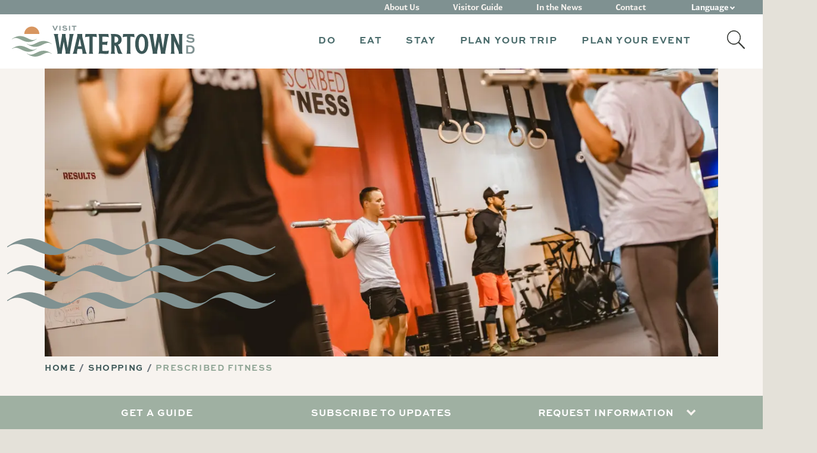

--- FILE ---
content_type: text/html; charset=UTF-8
request_url: https://visitwatertownsd.com/directory/prescribed-fitness/
body_size: 11479
content:
<!doctype html>
<html lang="en-US">
<head>

        <!-- Google Tag Manager -->
    <script>(function(w,d,s,l,i){w[l]=w[l]||[];w[l].push({'gtm.start':
                new Date().getTime(),event:'gtm.js'});var f=d.getElementsByTagName(s)[0],
            j=d.createElement(s),dl=l!='dataLayer'?'&l='+l:'';j.async=true;j.src=
            'https://www.googletagmanager.com/gtm.js?id='+i+dl;f.parentNode.insertBefore(j,f);
        })(window,document,'script','dataLayer', 'GTM-NZ7557' );</script>
    <!-- End Google Tag Manager -->
    
    <meta charset="UTF-8">
    <meta name="viewport" content="width=device-width, initial-scale=1">
    <link rel="profile" href="https://gmpg.org/xfn/11">


          <link rel="icon" type="image/png" sizes="16x16" href="/assets/images/favicons/favicon-16x16.png">
      <link rel="icon" type="image/png" sizes="32x32" href="/assets/images/favicons/favicon-32x32.png">
      <link rel="icon" type="image/png" sizes="96x96" href="/assets/images/favicons/favicon-96x96.png">
        <link rel="apple-touch-icon" sizes="57x57" href="/assets/images/favicons/apple-icon-57x57.png">
      <link rel="apple-touch-icon" sizes="60x60" href="/assets/images/favicons/apple-icon-60x60.png">
      <link rel="apple-touch-icon" sizes="72x72" href="/assets/images/favicons/apple-icon-72x72.png">
      <link rel="apple-touch-icon" sizes="76x76" href="/assets/images/favicons/apple-icon-76x76.png">
      <link rel="apple-touch-icon" sizes="114x114" href="/assets/images/favicons/apple-icon-114x114.png">
      <link rel="apple-touch-icon" sizes="120x120" href="/assets/images/favicons/apple-icon-120x120.png">
      <link rel="apple-touch-icon" sizes="144x144" href="/assets/images/favicons/apple-icon-144x144.png">
      <link rel="apple-touch-icon" sizes="152x152" href="/assets/images/favicons/apple-icon-152x152.png">
      <link rel="apple-touch-icon" sizes="180x180" href="/assets/images/favicons/apple-icon-180x180.png">
        <link rel="icon" type="image/png" sizes="36x36" href="/assets/images/favicons/android-icon-36x36.png">
      <link rel="icon" type="image/png" sizes="48x48" href="/assets/images/favicons/android-icon-48x48.png">
      <link rel="icon" type="image/png" sizes="72x72" href="/assets/images/favicons/android-icon-72x72.png">
      <link rel="icon" type="image/png" sizes="96x96" href="/assets/images/favicons/android-icon-96x96.png">
      <link rel="icon" type="image/png" sizes="144x144" href="/assets/images/favicons/android-icon-144x144.png">
      <link rel="icon" type="image/png" sizes="192x192" href="/assets/images/favicons/android-icon-192x192.png">
        <meta name="msapplication-square70x70logo" content="/assets/images/favicons/ms-icon-70x70.png">
      <meta name="msapplication-square144x144logo" content="/assets/images/favicons/ms-icon-144x144.png">
      <meta name="msapplication-square150x150logo" content="/assets/images/favicons/ms-icon-150x150.png">
      <meta name="msapplication-square310x310logo" content="/assets/images/favicons/ms-icon-310x310.png">
      <!-- <meta name="msapplication-wide310x150logo" content="/assets/images/favicons/favicon-310x150.png"> -->

  <meta name="theme-color" content="#ffffff">
  <meta name="msapplication-TileColor" content="#ffffff" />
  <meta name="application-name" content="Visit Watertown SD" />
  
    <meta name='robots' content='index, follow, max-image-preview:large, max-snippet:-1, max-video-preview:-1' />
	<style>img:is([sizes="auto" i], [sizes^="auto," i]) { contain-intrinsic-size: 3000px 1500px }</style>
	
    <!-- Custom Business Meta Description -->
    <meta name="description" content="Prescribed Fitness in Watertown, SD is located at 204 9th Avenue Southeast. Call (320) 583-1828 with questions." />
    <meta property="og:description" content="Prescribed Fitness in Watertown, SD is located at 204 9th Avenue Southeast. Call (320) 583-1828 with questions." />
        
	<!-- This site is optimized with the Yoast SEO plugin v26.5 - https://yoast.com/wordpress/plugins/seo/ -->
	<title>Prescribed Fitness - Visit Watertown SD</title>
	<link rel="canonical" href="https://visitwatertownsd.com/directory/prescribed-fitness/" />
	<meta property="og:locale" content="en_US" />
	<meta property="og:type" content="article" />
	<meta property="og:title" content="Prescribed Fitness - Visit Watertown SD" />
	<meta property="og:url" content="https://visitwatertownsd.com/directory/prescribed-fitness/" />
	<meta property="og:site_name" content="Visit Watertown SD" />
	<meta property="article:publisher" content="https://www.facebook.com/WatertownSD" />
	<meta property="article:modified_time" content="2023-05-05T20:49:46+00:00" />
	<meta property="og:image" content="https://visitwatertownsd.com/wp-content/uploads/2022/06/logo-large.png" />
	<meta property="og:image:width" content="1200" />
	<meta property="og:image:height" content="568" />
	<meta property="og:image:type" content="image/png" />
	<meta name="twitter:card" content="summary_large_image" />
	<meta name="twitter:site" content="@visit_watertown" />
	<script type="application/ld+json" class="yoast-schema-graph">{"@context":"https://schema.org","@graph":[{"@type":"WebPage","@id":"https://visitwatertownsd.com/directory/prescribed-fitness/","url":"https://visitwatertownsd.com/directory/prescribed-fitness/","name":"Prescribed Fitness - Visit Watertown SD","isPartOf":{"@id":"https://visitwatertownsd.com/#website"},"datePublished":"2023-05-05T20:48:05+00:00","dateModified":"2023-05-05T20:49:46+00:00","description":"Prescribed Fitness is a CrossFit gym that offers cross-training focused on functional movements in a motivating group setting. ","breadcrumb":{"@id":"https://visitwatertownsd.com/directory/prescribed-fitness/#breadcrumb"},"inLanguage":"en-US","potentialAction":[{"@type":"ReadAction","target":["https://visitwatertownsd.com/directory/prescribed-fitness/"]}]},{"@type":"BreadcrumbList","@id":"https://visitwatertownsd.com/directory/prescribed-fitness/#breadcrumb","itemListElement":[{"@type":"ListItem","position":1,"name":"Home","item":"https://visitwatertownsd.com/"},{"@type":"ListItem","position":2,"name":"Prescribed Fitness"}]},{"@type":"WebSite","@id":"https://visitwatertownsd.com/#website","url":"https://visitwatertownsd.com/","name":"Visit Watertown SD","description":"Visit Watertown","publisher":{"@id":"https://visitwatertownsd.com/#organization"},"potentialAction":[{"@type":"SearchAction","target":{"@type":"EntryPoint","urlTemplate":"https://visitwatertownsd.com/?s={search_term_string}"},"query-input":{"@type":"PropertyValueSpecification","valueRequired":true,"valueName":"search_term_string"}}],"inLanguage":"en-US"},{"@type":"Organization","@id":"https://visitwatertownsd.com/#organization","name":"Visit Watertown SD","url":"https://visitwatertownsd.com/","logo":{"@type":"ImageObject","inLanguage":"en-US","@id":"https://visitwatertownsd.com/#/schema/logo/image/","url":"https://visitwatertownsd.com/wp-content/uploads/2022/04/logo-large.svg","contentUrl":"https://visitwatertownsd.com/wp-content/uploads/2022/04/logo-large.svg","width":255,"height":120,"caption":"Visit Watertown SD"},"image":{"@id":"https://visitwatertownsd.com/#/schema/logo/image/"},"sameAs":["https://www.facebook.com/WatertownSD","https://x.com/visit_watertown"]}]}</script>
	<!-- / Yoast SEO plugin. -->


<link rel='dns-prefetch' href='//maps.googleapis.com' />
<link rel="alternate" type="application/rss+xml" title="Visit Watertown SD &raquo; Feed" href="https://visitwatertownsd.com/feed/" />
<link rel="alternate" type="application/rss+xml" title="Visit Watertown SD &raquo; Comments Feed" href="https://visitwatertownsd.com/comments/feed/" />
<link rel='stylesheet' id='wp-block-library-css' href='https://visitwatertownsd.com/wp-includes/css/dist/block-library/style.min.css?ver=4101d848dca85f674c9e3f4917ba3525' type='text/css' media='all' />
<style id='wp-block-library-theme-inline-css' type='text/css'>
.wp-block-audio :where(figcaption){color:#555;font-size:13px;text-align:center}.is-dark-theme .wp-block-audio :where(figcaption){color:#ffffffa6}.wp-block-audio{margin:0 0 1em}.wp-block-code{border:1px solid #ccc;border-radius:4px;font-family:Menlo,Consolas,monaco,monospace;padding:.8em 1em}.wp-block-embed :where(figcaption){color:#555;font-size:13px;text-align:center}.is-dark-theme .wp-block-embed :where(figcaption){color:#ffffffa6}.wp-block-embed{margin:0 0 1em}.blocks-gallery-caption{color:#555;font-size:13px;text-align:center}.is-dark-theme .blocks-gallery-caption{color:#ffffffa6}:root :where(.wp-block-image figcaption){color:#555;font-size:13px;text-align:center}.is-dark-theme :root :where(.wp-block-image figcaption){color:#ffffffa6}.wp-block-image{margin:0 0 1em}.wp-block-pullquote{border-bottom:4px solid;border-top:4px solid;color:currentColor;margin-bottom:1.75em}.wp-block-pullquote cite,.wp-block-pullquote footer,.wp-block-pullquote__citation{color:currentColor;font-size:.8125em;font-style:normal;text-transform:uppercase}.wp-block-quote{border-left:.25em solid;margin:0 0 1.75em;padding-left:1em}.wp-block-quote cite,.wp-block-quote footer{color:currentColor;font-size:.8125em;font-style:normal;position:relative}.wp-block-quote:where(.has-text-align-right){border-left:none;border-right:.25em solid;padding-left:0;padding-right:1em}.wp-block-quote:where(.has-text-align-center){border:none;padding-left:0}.wp-block-quote.is-large,.wp-block-quote.is-style-large,.wp-block-quote:where(.is-style-plain){border:none}.wp-block-search .wp-block-search__label{font-weight:700}.wp-block-search__button{border:1px solid #ccc;padding:.375em .625em}:where(.wp-block-group.has-background){padding:1.25em 2.375em}.wp-block-separator.has-css-opacity{opacity:.4}.wp-block-separator{border:none;border-bottom:2px solid;margin-left:auto;margin-right:auto}.wp-block-separator.has-alpha-channel-opacity{opacity:1}.wp-block-separator:not(.is-style-wide):not(.is-style-dots){width:100px}.wp-block-separator.has-background:not(.is-style-dots){border-bottom:none;height:1px}.wp-block-separator.has-background:not(.is-style-wide):not(.is-style-dots){height:2px}.wp-block-table{margin:0 0 1em}.wp-block-table td,.wp-block-table th{word-break:normal}.wp-block-table :where(figcaption){color:#555;font-size:13px;text-align:center}.is-dark-theme .wp-block-table :where(figcaption){color:#ffffffa6}.wp-block-video :where(figcaption){color:#555;font-size:13px;text-align:center}.is-dark-theme .wp-block-video :where(figcaption){color:#ffffffa6}.wp-block-video{margin:0 0 1em}:root :where(.wp-block-template-part.has-background){margin-bottom:0;margin-top:0;padding:1.25em 2.375em}
</style>
<style id='classic-theme-styles-inline-css' type='text/css'>
/*! This file is auto-generated */
.wp-block-button__link{color:#fff;background-color:#32373c;border-radius:9999px;box-shadow:none;text-decoration:none;padding:calc(.667em + 2px) calc(1.333em + 2px);font-size:1.125em}.wp-block-file__button{background:#32373c;color:#fff;text-decoration:none}
</style>
<style id='global-styles-inline-css' type='text/css'>
:root{--wp--preset--aspect-ratio--square: 1;--wp--preset--aspect-ratio--4-3: 4/3;--wp--preset--aspect-ratio--3-4: 3/4;--wp--preset--aspect-ratio--3-2: 3/2;--wp--preset--aspect-ratio--2-3: 2/3;--wp--preset--aspect-ratio--16-9: 16/9;--wp--preset--aspect-ratio--9-16: 9/16;--wp--preset--color--black: #000000;--wp--preset--color--cyan-bluish-gray: #abb8c3;--wp--preset--color--white: #ffffff;--wp--preset--color--pale-pink: #f78da7;--wp--preset--color--vivid-red: #cf2e2e;--wp--preset--color--luminous-vivid-orange: #ff6900;--wp--preset--color--luminous-vivid-amber: #fcb900;--wp--preset--color--light-green-cyan: #7bdcb5;--wp--preset--color--vivid-green-cyan: #00d084;--wp--preset--color--pale-cyan-blue: #8ed1fc;--wp--preset--color--vivid-cyan-blue: #0693e3;--wp--preset--color--vivid-purple: #9b51e0;--wp--preset--gradient--vivid-cyan-blue-to-vivid-purple: linear-gradient(135deg,rgba(6,147,227,1) 0%,rgb(155,81,224) 100%);--wp--preset--gradient--light-green-cyan-to-vivid-green-cyan: linear-gradient(135deg,rgb(122,220,180) 0%,rgb(0,208,130) 100%);--wp--preset--gradient--luminous-vivid-amber-to-luminous-vivid-orange: linear-gradient(135deg,rgba(252,185,0,1) 0%,rgba(255,105,0,1) 100%);--wp--preset--gradient--luminous-vivid-orange-to-vivid-red: linear-gradient(135deg,rgba(255,105,0,1) 0%,rgb(207,46,46) 100%);--wp--preset--gradient--very-light-gray-to-cyan-bluish-gray: linear-gradient(135deg,rgb(238,238,238) 0%,rgb(169,184,195) 100%);--wp--preset--gradient--cool-to-warm-spectrum: linear-gradient(135deg,rgb(74,234,220) 0%,rgb(151,120,209) 20%,rgb(207,42,186) 40%,rgb(238,44,130) 60%,rgb(251,105,98) 80%,rgb(254,248,76) 100%);--wp--preset--gradient--blush-light-purple: linear-gradient(135deg,rgb(255,206,236) 0%,rgb(152,150,240) 100%);--wp--preset--gradient--blush-bordeaux: linear-gradient(135deg,rgb(254,205,165) 0%,rgb(254,45,45) 50%,rgb(107,0,62) 100%);--wp--preset--gradient--luminous-dusk: linear-gradient(135deg,rgb(255,203,112) 0%,rgb(199,81,192) 50%,rgb(65,88,208) 100%);--wp--preset--gradient--pale-ocean: linear-gradient(135deg,rgb(255,245,203) 0%,rgb(182,227,212) 50%,rgb(51,167,181) 100%);--wp--preset--gradient--electric-grass: linear-gradient(135deg,rgb(202,248,128) 0%,rgb(113,206,126) 100%);--wp--preset--gradient--midnight: linear-gradient(135deg,rgb(2,3,129) 0%,rgb(40,116,252) 100%);--wp--preset--font-size--small: 13px;--wp--preset--font-size--medium: 20px;--wp--preset--font-size--large: 36px;--wp--preset--font-size--x-large: 42px;--wp--preset--spacing--20: 0.44rem;--wp--preset--spacing--30: 0.67rem;--wp--preset--spacing--40: 1rem;--wp--preset--spacing--50: 1.5rem;--wp--preset--spacing--60: 2.25rem;--wp--preset--spacing--70: 3.38rem;--wp--preset--spacing--80: 5.06rem;--wp--preset--shadow--natural: 6px 6px 9px rgba(0, 0, 0, 0.2);--wp--preset--shadow--deep: 12px 12px 50px rgba(0, 0, 0, 0.4);--wp--preset--shadow--sharp: 6px 6px 0px rgba(0, 0, 0, 0.2);--wp--preset--shadow--outlined: 6px 6px 0px -3px rgba(255, 255, 255, 1), 6px 6px rgba(0, 0, 0, 1);--wp--preset--shadow--crisp: 6px 6px 0px rgba(0, 0, 0, 1);}:where(.is-layout-flex){gap: 0.5em;}:where(.is-layout-grid){gap: 0.5em;}body .is-layout-flex{display: flex;}.is-layout-flex{flex-wrap: wrap;align-items: center;}.is-layout-flex > :is(*, div){margin: 0;}body .is-layout-grid{display: grid;}.is-layout-grid > :is(*, div){margin: 0;}:where(.wp-block-columns.is-layout-flex){gap: 2em;}:where(.wp-block-columns.is-layout-grid){gap: 2em;}:where(.wp-block-post-template.is-layout-flex){gap: 1.25em;}:where(.wp-block-post-template.is-layout-grid){gap: 1.25em;}.has-black-color{color: var(--wp--preset--color--black) !important;}.has-cyan-bluish-gray-color{color: var(--wp--preset--color--cyan-bluish-gray) !important;}.has-white-color{color: var(--wp--preset--color--white) !important;}.has-pale-pink-color{color: var(--wp--preset--color--pale-pink) !important;}.has-vivid-red-color{color: var(--wp--preset--color--vivid-red) !important;}.has-luminous-vivid-orange-color{color: var(--wp--preset--color--luminous-vivid-orange) !important;}.has-luminous-vivid-amber-color{color: var(--wp--preset--color--luminous-vivid-amber) !important;}.has-light-green-cyan-color{color: var(--wp--preset--color--light-green-cyan) !important;}.has-vivid-green-cyan-color{color: var(--wp--preset--color--vivid-green-cyan) !important;}.has-pale-cyan-blue-color{color: var(--wp--preset--color--pale-cyan-blue) !important;}.has-vivid-cyan-blue-color{color: var(--wp--preset--color--vivid-cyan-blue) !important;}.has-vivid-purple-color{color: var(--wp--preset--color--vivid-purple) !important;}.has-black-background-color{background-color: var(--wp--preset--color--black) !important;}.has-cyan-bluish-gray-background-color{background-color: var(--wp--preset--color--cyan-bluish-gray) !important;}.has-white-background-color{background-color: var(--wp--preset--color--white) !important;}.has-pale-pink-background-color{background-color: var(--wp--preset--color--pale-pink) !important;}.has-vivid-red-background-color{background-color: var(--wp--preset--color--vivid-red) !important;}.has-luminous-vivid-orange-background-color{background-color: var(--wp--preset--color--luminous-vivid-orange) !important;}.has-luminous-vivid-amber-background-color{background-color: var(--wp--preset--color--luminous-vivid-amber) !important;}.has-light-green-cyan-background-color{background-color: var(--wp--preset--color--light-green-cyan) !important;}.has-vivid-green-cyan-background-color{background-color: var(--wp--preset--color--vivid-green-cyan) !important;}.has-pale-cyan-blue-background-color{background-color: var(--wp--preset--color--pale-cyan-blue) !important;}.has-vivid-cyan-blue-background-color{background-color: var(--wp--preset--color--vivid-cyan-blue) !important;}.has-vivid-purple-background-color{background-color: var(--wp--preset--color--vivid-purple) !important;}.has-black-border-color{border-color: var(--wp--preset--color--black) !important;}.has-cyan-bluish-gray-border-color{border-color: var(--wp--preset--color--cyan-bluish-gray) !important;}.has-white-border-color{border-color: var(--wp--preset--color--white) !important;}.has-pale-pink-border-color{border-color: var(--wp--preset--color--pale-pink) !important;}.has-vivid-red-border-color{border-color: var(--wp--preset--color--vivid-red) !important;}.has-luminous-vivid-orange-border-color{border-color: var(--wp--preset--color--luminous-vivid-orange) !important;}.has-luminous-vivid-amber-border-color{border-color: var(--wp--preset--color--luminous-vivid-amber) !important;}.has-light-green-cyan-border-color{border-color: var(--wp--preset--color--light-green-cyan) !important;}.has-vivid-green-cyan-border-color{border-color: var(--wp--preset--color--vivid-green-cyan) !important;}.has-pale-cyan-blue-border-color{border-color: var(--wp--preset--color--pale-cyan-blue) !important;}.has-vivid-cyan-blue-border-color{border-color: var(--wp--preset--color--vivid-cyan-blue) !important;}.has-vivid-purple-border-color{border-color: var(--wp--preset--color--vivid-purple) !important;}.has-vivid-cyan-blue-to-vivid-purple-gradient-background{background: var(--wp--preset--gradient--vivid-cyan-blue-to-vivid-purple) !important;}.has-light-green-cyan-to-vivid-green-cyan-gradient-background{background: var(--wp--preset--gradient--light-green-cyan-to-vivid-green-cyan) !important;}.has-luminous-vivid-amber-to-luminous-vivid-orange-gradient-background{background: var(--wp--preset--gradient--luminous-vivid-amber-to-luminous-vivid-orange) !important;}.has-luminous-vivid-orange-to-vivid-red-gradient-background{background: var(--wp--preset--gradient--luminous-vivid-orange-to-vivid-red) !important;}.has-very-light-gray-to-cyan-bluish-gray-gradient-background{background: var(--wp--preset--gradient--very-light-gray-to-cyan-bluish-gray) !important;}.has-cool-to-warm-spectrum-gradient-background{background: var(--wp--preset--gradient--cool-to-warm-spectrum) !important;}.has-blush-light-purple-gradient-background{background: var(--wp--preset--gradient--blush-light-purple) !important;}.has-blush-bordeaux-gradient-background{background: var(--wp--preset--gradient--blush-bordeaux) !important;}.has-luminous-dusk-gradient-background{background: var(--wp--preset--gradient--luminous-dusk) !important;}.has-pale-ocean-gradient-background{background: var(--wp--preset--gradient--pale-ocean) !important;}.has-electric-grass-gradient-background{background: var(--wp--preset--gradient--electric-grass) !important;}.has-midnight-gradient-background{background: var(--wp--preset--gradient--midnight) !important;}.has-small-font-size{font-size: var(--wp--preset--font-size--small) !important;}.has-medium-font-size{font-size: var(--wp--preset--font-size--medium) !important;}.has-large-font-size{font-size: var(--wp--preset--font-size--large) !important;}.has-x-large-font-size{font-size: var(--wp--preset--font-size--x-large) !important;}
:where(.wp-block-post-template.is-layout-flex){gap: 1.25em;}:where(.wp-block-post-template.is-layout-grid){gap: 1.25em;}
:where(.wp-block-columns.is-layout-flex){gap: 2em;}:where(.wp-block-columns.is-layout-grid){gap: 2em;}
:root :where(.wp-block-pullquote){font-size: 1.5em;line-height: 1.6;}
</style>
<link rel='stylesheet' id='site-styles-css' href='https://visitwatertownsd.com/assets/css/app.css?id=2c00c6feabfc8c1dfbd6af8173d0e651' type='text/css' media='all' />
<script type="text/javascript" src="https://visitwatertownsd.com/wp-includes/js/jquery/jquery.min.js?ver=3.7.1" id="jquery-core-js"></script>
<script type="text/javascript" src="https://visitwatertownsd.com/wp-includes/js/jquery/jquery-migrate.min.js?ver=3.4.1" id="jquery-migrate-js"></script>
<link rel="https://api.w.org/" href="https://visitwatertownsd.com/wp-json/" /><link rel="alternate" title="JSON" type="application/json" href="https://visitwatertownsd.com/wp-json/wp/v2/business/4633" /><link rel="EditURI" type="application/rsd+xml" title="RSD" href="https://visitwatertownsd.com/xmlrpc.php?rsd" />
<link rel='shortlink' href='https://visitwatertownsd.com/?p=4633' />

    <link rel=“stylesheet” href=“https://use.typekit.net/vdj5chw.css”>
    <link rel="stylesheet" href="https://use.typekit.net/phh5lgz.css">

    <script>var $ = jQuery.noConflict();</script>
</head>

<body class="wp-singular business-template-default single single-business postid-4633 wp-embed-responsive wp-theme-visitwatertown">

    <!-- Google Tag Manager (noscript) -->
    <noscript><iframe src="https://www.googletagmanager.com/ns.html?id=GTM-NZ7557" height="0" width="0" style="display:none;visibility:hidden"></iframe></noscript>
    <!-- End Google Tag Manager (noscript) -->
    
<a href="#siteMain" class="visually-hidden-focusable">Skip to content</a>

<header class="site-header test" id="siteHeader" role="banner">
    <div class="main-nav">
        <div class="header-container lg-pt-23">
			<div class="site-branding">
								<a href="https://visitwatertownsd.com/" class="site-logo" aria-label="">
					<img src="/assets/images/branding/logo-horizontal.svg" alt="Visit Watertown SD">
				</a>
							</div>

			<nav class="navigation-collapse sm-mobile-updt ms-lg-auto" id="primaryNavigation">
				<ul class="navbar"><li class="dropdown nav-item lg-pos-relative parent-link"><a href="#" class="nav-link dropdown-toggle" id="mainMenu1913" role="button" aria-expanded="false"><span>Do</span></a><div class="dropdown-menu dropdown-menu-standard" aria-labelledby="mainMenu1913"><div class="container-fluid"><div class="d-lg-flex color-blue position-relative"><div class="drop-col lg-mnw-190 mr-0"><ul class="dropdown-list list-unstyled"><li><a href="https://visitwatertownsd.com/things-to-do/" class="dropdown-link" target="">Things to Do</a></li><li><a href="https://visitwatertownsd.com/things-to-do/attractions/" class="dropdown-link" target="">Attractions</a></li><li><a href="/sports" class="dropdown-link" target="">Sports & Outdoor Rec</a></li><li><a href="https://visitwatertownsd.com/things-to-do/hunting-and-fishing/" class="dropdown-link" target="">Hunting &#038; Fishing</a></li><li><a href="/shopping" class="dropdown-link" target="">Shopping</a></li><li><a href="https://visitwatertownsd.com/events/" class="dropdown-link" target="">Events</a></li></ul></div></div></div></div></li><li class="dropdown nav-item lg-pos-relative parent-link"><a href="#" class="nav-link dropdown-toggle" id="mainMenu1914" role="button" aria-expanded="false"><span>Eat</span></a><div class="dropdown-menu dropdown-menu-standard" aria-labelledby="mainMenu1914"><div class="container-fluid"><div class="d-lg-flex color-blue position-relative"><div class="drop-col lg-mnw-190 mr-0"><ul class="dropdown-list list-unstyled"><li><a href="https://visitwatertownsd.com/places-to-eat/" class="dropdown-link" target="">Places to Eat</a></li><li><a href="https://visitwatertownsd.com/places-to-eat/restaurants/" class="dropdown-link" target="">Restaurants</a></li><li><a href="https://visitwatertownsd.com/places-to-eat/bars-breweries/" class="dropdown-link" target="">Bars &#038; Breweries</a></li><li><a href="https://visitwatertownsd.com/places-to-eat/coffee-tea-sweets/" class="dropdown-link" target="">Coffee, Tea &#038; Sweets</a></li><li><a href="https://visitwatertownsd.com/places-to-eat/catering/" class="dropdown-link" target="">Catering</a></li></ul></div></div></div></div></li><li class="dropdown nav-item lg-pos-relative parent-link"><a href="#" class="nav-link dropdown-toggle" id="mainMenu81" role="button" aria-expanded="false"><span>Stay</span></a><div class="dropdown-menu dropdown-menu-standard" aria-labelledby="mainMenu81"><div class="container-fluid"><div class="d-lg-flex color-blue position-relative"><div class="drop-col lg-mnw-190 mr-0"><ul class="dropdown-list list-unstyled"><li><a href="https://visitwatertownsd.com/places-to-stay/" class="dropdown-link" target="">Places to Stay</a></li><li><a href="https://visitwatertownsd.com/places-to-stay/hotels/" class="dropdown-link" target="">Hotels</a></li><li><a href="https://visitwatertownsd.com/places-to-stay/camping/" class="dropdown-link" target="">Camping</a></li></ul></div></div></div></div></li><li class="dropdown nav-item lg-pos-relative parent-link"><a href="#" class="nav-link dropdown-toggle" id="mainMenu82" role="button" aria-expanded="false"><span>Plan Your Trip</span></a><div class="dropdown-menu dropdown-menu-standard" aria-labelledby="mainMenu82"><div class="container-fluid"><div class="d-lg-flex color-blue position-relative"><div class="drop-col lg-mnw-190 mr-0"><ul class="dropdown-list list-unstyled"><li><a href="https://visitwatertownsd.com/plan-your-visit/itineraries/" class="dropdown-link" target="">Itineraries</a></li><li><a href="https://visitwatertownsd.com/visitor-guide/" class="dropdown-link" target="">Visitor Guide</a></li><li><a href="https://visitwatertownsd.com/plan-your-visit/maps-and-transportation/" class="dropdown-link" target="">Maps and Transportation</a></li><li><a href="https://visitwatertownsd.com/watertown-regional-airport/" class="dropdown-link" target="">Fly ATY</a></li></ul></div></div></div></div></li><li class="dropdown nav-item lg-pos-relative parent-link"><a href="#" class="nav-link dropdown-toggle" id="mainMenu83" role="button" aria-expanded="false"><span>Plan Your Event</span></a><div class="dropdown-menu dropdown-menu-standard" aria-labelledby="mainMenu83"><div class="container-fluid"><div class="d-lg-flex color-blue position-relative"><div class="drop-col lg-mnw-190 mr-0"><ul class="dropdown-list list-unstyled"><li><a href="https://visitwatertownsd.com/plan-your-event/" class="dropdown-link" target="">Plan Your Event</a></li><li><a href="https://visitwatertownsd.com/plan-your-event/meeting-spaces/" class="dropdown-link" target="">Meeting Spaces</a></li><li><a href="https://visitwatertownsd.com/request-information/" class="dropdown-link" target="">Request Information</a></li><li><a href="https://visitwatertownsd.com/plan-your-event/watertown-business-improvement-district/" class="dropdown-link" target="">Event Grant Information</a></li><li><a href="https://visitwatertownsd.com/sumbit-rfp/" class="dropdown-link" target="">Submit Your RFP</a></li><li><a href="https://visitwatertownsd.com/events/submit-an-event/" class="dropdown-link" target="">Submit an Event</a></li></ul></div></div></div></div></li><li class="activate-search"><a href="#" class="d-none d-lg-block"><img src="/assets/images/icons/search-icon.svg" alt="Search Icon"></a><div class="mobile-search"><form action="https://visitwatertownsd.com/" method="get" class="form-holder"><div class="pos-holder"><input name="s" class="form-control search-icon" type="text" placeholder="search" aria-label="Search"><button type="submit" class="submit-search"><span class="visually-hidden">Submit Search</span></button></div></form></div></li></ul>
												<div class="secondary-nav color-white">
					<ul class="list-inline sm-grid">
												<li class="">
							<a href="/about">About Us</a>
						</li>
												<li class="">
							<a href="/visitor-guide">Visitor Guide</a>
						</li>
												<li class="">
							<a href="https://visitwatertownsd.com/newsroom/">In the News</a>
						</li>
												<li class="">
							<a href="/contact">Contact</a>
						</li>
												<li class="d-block d-lg-none">
							<a href="https://visitwatertownsd.com/newsletter-signup/">Subscribe to Updates</a>
						</li>
												<li class="d-block d-lg-none">
							<a href="https://visitwatertownsd.com/request-information/">Request Information</a>
						</li>
												<li class="nav-item dropdown lg-pos-relative language">
							<a href="#" class="nav-link dropdown-toggle" id="languageDropdown" role="button" aria-expanded="false"><span class="d-inline-block d-lg-none">Select </span> Language</a>
							<div class="dropdown-menu dropdown-menu-standard menu-center" aria-labelledby="languageDropdown">
								<div class="container-fluid">
									<div class="d-lg-flex color-blue position-relative">
										<div class="drop-col lg-mnw-190 mr-0">
											<ul class="dropdown-list list-unstyled">
												<li class="dropdown-item d-flex flex-column">
													<div class="gtranslate_wrapper" id="gt-wrapper-78584184"></div>												</li>
											</ul>
										</div>
									</div>
								</div>
							</div>
						</li>
					</ul>

				</div>
							</nav>
		</div>
    </div>

    <button class="navbar-toggle collapsed" id="navbarToggle" aria-expanded="false" aria-label="Toggle navigation">
        <span class="toggler-icons" role="presentation"></span>
    </button>
</header>

<main class="site-main" id="siteMain" role="main">    
    <article id="post-4633" class="post-4633 business type-business status-publish hentry business-category-health-wellness">
        <section class="bg-light-tan main-hero lg-position-relative">
            <div class="container-fluid">
                <div class="hero-image">
                    <picture>
                        <source media="(min-width: 992px)" srcset="https://visitwatertownsd.com/wp-content/uploads/2022/07/DesktopHero3_PerscribedFitness.jpg" height="530" width="1240">
                        <source media="(min-width: 576px)" srcset="https://visitwatertownsd.com/wp-content/uploads/2022/07/DesktopHero3_PerscribedFitness-1024x438.jpg" height="424" width="992">
                        <img src="https://visitwatertownsd.com/wp-content/uploads/2022/07/DesktopHero3_PerscribedFitness.jpg" alt="" class="bg-image" height="530" width="1240" decoding="async" loading="lazy" />
                    </picture>
                    <div class="hero-content page-header">
                        <div class="sm-swiggle show-swiggle"></div>
                    </div>
                </div>
                
    <nav class="breadcrumb-section">
        <ul class="breadcrumb color-dark-cyan">
                                                <li class="breadcrumb-item" itemscope itemtype="http://data-vocabulary.org/Breadcrumb">
                        <a href="https://visitwatertownsd.com" itemprop="url">
                            <span itemprop="title">Home</span>
                        </a>
                    </li>
                                                                <li class="breadcrumb-item" itemscope itemtype="http://data-vocabulary.org/Breadcrumb">
                        <a href="https://visitwatertownsd.com/things-to-do/shopping/" itemprop="url">
                            <span itemprop="title">Shopping</span>
                        </a>
                    </li>
                                                                <li class="breadcrumb-item active" itemscope itemtype="http://data-vocabulary.org/Breadcrumb">
                        <span itemprop="title">Prescribed Fitness</span>
                    </li>
                                    </ul>
    </nav>
                </div>
        </section>
        <section class="split-block bg-light-tan pt-lg pb-lg">
            <div class="container-fluid">
                <div class="css-grid no-px grid-2 gap-column-40 sm-gap-row-30 grid-reverse">
                    <div>
                                                <div class="location-map">
                            <div class="marker" data-lat="44.8894422" data-lng="-97.1145366"></div>
                        </div>
                                            </div>
                    <div class="card-text">
                        <h1 class="heading-1 mb-10">Prescribed Fitness</h1>
                                                <h4 class="heading-4 mb-20">Health &amp; Wellness</h4>
                                                <p>Prescribed Fitness is a CrossFit gym that offers cross-training focused on functional movements in a motivating group setting.</p>
                    </div>
                </div>
            </div>
        </section>
                <section class="bg-med-tan feature-columns detail-columns">
            <div class="container-fluid">
                <div class="css-grid grid-2 border-between">
                                        <div>
                        <div class="d-flex flex-column justify-content-center align-items-center text-center animate-square-link">
                            <div class="color-dark-cyan col-icon-pad">
                                <h6 class="heading-5">Address</h6>
                                <span><img src="/assets/images/icons/divider.svg" alt="" class="mx-auto py-10" width="18" height="1" /></span>
                                <p>204 9th Avenue Southeast<br />
Watertown, SD USA 57201</p>
                            </div>
                        </div>
                    </div>
                                                                                                        <div>
                        <div class="d-flex flex-column justify-content-center align-items-center text-center animate-square-link">
                            <div class="color-dark-cyan col-icon-pad">
                                <h6 class="heading-5">Contact</h6>
                                <span><img src="/assets/images/icons/divider.svg" alt="" class="mx-auto py-10" width="18" height="1" /></span>
                                <p>
                                                                <a href="tel:3205831828">(320) 583-1828</a><br>
                                                                                                <a href="mailto:PrescribedFitnessSD@gmail.com">PrescribedFitnessSD@gmail.com</a><br>
                                                                                                <a href="https://www.prescribedfitnesssd.com/" target="_blank">www.prescribedfitnesssd.com</a><br>
                                                                </p>
                            </div>
                        </div>
                    </div>
                                                            </div>
            </div>
        </section>
                                        <section class="bg-med-tan pb-lg pt-sm">
            <div class="css-grid center-grid contain-xxl grid-1 gap-column-30 gap-30">
                <div class="btn btn-primary color-white text-center mt-20 btn-center">
                    <a href="https://visitwatertownsd.com/things-to-do/shopping/" class="text-decoration-none">Back to All Shopping</a>
                </div>
            </div>
        </section>
                        <section class="block business-listing pt-md pb-md bg-light-tan">
    <section class="filter-choices pb-sm">
                <h3 class="text-center heading-2 color-dark-cyan mb-30">More Health &#038; Wellness</h3>
                <div class="css-grid center-grid contain-xxl grid-3 gap-column-30 gap-30">        
                        <div class="dropdown select-drop">
                <button id="business-categories-button" class="btn btn-primary btn-white dropdown-toggle form-select form-full-width btn-categories" type="button" data-bs-toggle="dropdown" aria-haspopup="true" aria-expanded="false">Category
                </button>
                <div id="business-categories" class="dropdown-menu" aria-labelledby="business-categories-button">
                                            <a class="dropdown-item" href="#" data-term="78">Salon Beauty</a>
                                    </div>
            </div>
            
            <div class="search-keyword">
                <input id="business-keyword" name="" class="form-control text-uppercase dropdown-white color-dark-cyan" type="text" placeholder="Keyword" aria-label="Keyword">

            </div>

        </div>
        <div class="css-grid center-grid contain-xxl grid-1 gap-column-30 gap-30">
            <div class="mt-20 reset text-decoration-none">
                <a id="business-reset" href="#" class="text-decoration-none btn btn-primary btn-center color-white justify-content-center d-none">Reset Filters</a>
            </div>
        </div>
    </section>

    <section class="detail-grid">
        <div class="css-grid center-grid contain-xxl grid-3 gap-30" id="business-listing-tiles" data-cat="42">
            <div class="detail-card bg-white color-dark-cyan animate-square-link no-margin">
    <a href="https://visitwatertownsd.com/directory/605-nutrition-co/" class="animate-square-link">
        <div class="detail-header">
            <img fetchpriority="high" decoding="async" width="340" height="260" src="https://visitwatertownsd.com/wp-content/uploads/2022/06/ListingImage_605Nutrition-340x260.png" class="img-responsive" alt="" srcset="https://visitwatertownsd.com/wp-content/uploads/2022/06/ListingImage_605Nutrition.png 340w, https://visitwatertownsd.com/wp-content/uploads/2022/06/ListingImage_605Nutrition-300x229.png 300w" sizes="(max-width: 340px) 100vw, 340px" />        </div>
        <div class="detail-body">
            <h2 class="heading hover-underline">605 Nutrition Co</h2>
            <p class="text-decoration-none">
                Health &amp; Wellness            </p>
            <span class="square-link border-light-gray next-arrow">
                <img decoding="async" src="/assets/images/icons/arrow-link.svg" alt="" width="30" height="22" />
            </span>
        </div>
    </a>
</div><div class="detail-card bg-white color-dark-cyan animate-square-link no-margin">
    <a href="https://visitwatertownsd.com/directory/a-sacred-space/" class="animate-square-link">
        <div class="detail-header">
            <img decoding="async" width="340" height="260" src="https://visitwatertownsd.com/wp-content/uploads/2024/09/ListingImage_ASacredSpace.png" class="img-responsive" alt="A Sacred Space logo" srcset="https://visitwatertownsd.com/wp-content/uploads/2024/09/ListingImage_ASacredSpace.png 340w, https://visitwatertownsd.com/wp-content/uploads/2024/09/ListingImage_ASacredSpace-300x229.png 300w" sizes="(max-width: 340px) 100vw, 340px" />        </div>
        <div class="detail-body">
            <h2 class="heading hover-underline">A Sacred Space</h2>
            <p class="text-decoration-none">
                Shopping            </p>
            <span class="square-link border-light-gray next-arrow">
                <img decoding="async" src="/assets/images/icons/arrow-link.svg" alt="" width="30" height="22" />
            </span>
        </div>
    </a>
</div><div class="detail-card bg-white color-dark-cyan animate-square-link no-margin">
    <a href="https://visitwatertownsd.com/directory/arae-salon-shop/" class="animate-square-link">
        <div class="detail-header">
            <img loading="lazy" decoding="async" width="340" height="260" src="https://visitwatertownsd.com/wp-content/uploads/2022/07/ListingImage3_AraeSalon-340x260.png" class="img-responsive" alt="" srcset="https://visitwatertownsd.com/wp-content/uploads/2022/07/ListingImage3_AraeSalon.png 340w, https://visitwatertownsd.com/wp-content/uploads/2022/07/ListingImage3_AraeSalon-300x229.png 300w" sizes="auto, (max-width: 340px) 100vw, 340px" />        </div>
        <div class="detail-body">
            <h2 class="heading hover-underline">A&#8217;rae Salon &#038; Shop</h2>
            <p class="text-decoration-none">
                Health &amp; Wellness            </p>
            <span class="square-link border-light-gray next-arrow">
                <img decoding="async" src="/assets/images/icons/arrow-link.svg" alt="" width="30" height="22" />
            </span>
        </div>
    </a>
</div><div class="detail-card bg-white color-dark-cyan animate-square-link no-margin">
    <a href="https://visitwatertownsd.com/directory/amend-salon/" class="animate-square-link">
        <div class="detail-header">
            <img loading="lazy" decoding="async" width="340" height="260" src="https://visitwatertownsd.com/wp-content/uploads/2022/07/ListingImage3_AmendSalon-340x260.png" class="img-responsive" alt="" srcset="https://visitwatertownsd.com/wp-content/uploads/2022/07/ListingImage3_AmendSalon.png 340w, https://visitwatertownsd.com/wp-content/uploads/2022/07/ListingImage3_AmendSalon-300x229.png 300w" sizes="auto, (max-width: 340px) 100vw, 340px" />        </div>
        <div class="detail-body">
            <h2 class="heading hover-underline">AMEND Salon</h2>
            <p class="text-decoration-none">
                Health &amp; Wellness            </p>
            <span class="square-link border-light-gray next-arrow">
                <img decoding="async" src="/assets/images/icons/arrow-link.svg" alt="" width="30" height="22" />
            </span>
        </div>
    </a>
</div><div class="detail-card bg-white color-dark-cyan animate-square-link no-margin">
    <a href="https://visitwatertownsd.com/directory/anytime-fitness/" class="animate-square-link">
        <div class="detail-header">
            <img loading="lazy" decoding="async" width="340" height="260" src="https://visitwatertownsd.com/wp-content/uploads/2022/07/ListingImage3_AnytimeFitness-340x260.png" class="img-responsive" alt="" srcset="https://visitwatertownsd.com/wp-content/uploads/2022/07/ListingImage3_AnytimeFitness.png 340w, https://visitwatertownsd.com/wp-content/uploads/2022/07/ListingImage3_AnytimeFitness-300x229.png 300w" sizes="auto, (max-width: 340px) 100vw, 340px" />        </div>
        <div class="detail-body">
            <h2 class="heading hover-underline">Anytime Fitness</h2>
            <p class="text-decoration-none">
                Health &amp; Wellness            </p>
            <span class="square-link border-light-gray next-arrow">
                <img decoding="async" src="/assets/images/icons/arrow-link.svg" alt="" width="30" height="22" />
            </span>
        </div>
    </a>
</div><div class="detail-card bg-white color-dark-cyan animate-square-link no-margin">
    <a href="https://visitwatertownsd.com/directory/apex-training-fitness/" class="animate-square-link">
        <div class="detail-header">
            <img loading="lazy" decoding="async" width="340" height="260" src="https://visitwatertownsd.com/wp-content/uploads/2022/07/ListingImage3_ApexTraining-340x260.png" class="img-responsive" alt="" srcset="https://visitwatertownsd.com/wp-content/uploads/2022/07/ListingImage3_ApexTraining.png 340w, https://visitwatertownsd.com/wp-content/uploads/2022/07/ListingImage3_ApexTraining-300x229.png 300w" sizes="auto, (max-width: 340px) 100vw, 340px" />        </div>
        <div class="detail-body">
            <h2 class="heading hover-underline">Apex Training Fitness</h2>
            <p class="text-decoration-none">
                Health &amp; Wellness            </p>
            <span class="square-link border-light-gray next-arrow">
                <img decoding="async" src="/assets/images/icons/arrow-link.svg" alt="" width="30" height="22" />
            </span>
        </div>
    </a>
</div><div class="detail-card bg-white color-dark-cyan animate-square-link no-margin">
    <a href="https://visitwatertownsd.com/directory/asian-massage/" class="animate-square-link">
        <div class="detail-header">
            <img loading="lazy" decoding="async" width="340" height="260" src="https://visitwatertownsd.com/wp-content/uploads/2022/07/ListingImage3_AsianMassage-340x260.png" class="img-responsive" alt="" srcset="https://visitwatertownsd.com/wp-content/uploads/2022/07/ListingImage3_AsianMassage.png 340w, https://visitwatertownsd.com/wp-content/uploads/2022/07/ListingImage3_AsianMassage-300x229.png 300w" sizes="auto, (max-width: 340px) 100vw, 340px" />        </div>
        <div class="detail-body">
            <h2 class="heading hover-underline">Asian Massage</h2>
            <p class="text-decoration-none">
                Health &amp; Wellness            </p>
            <span class="square-link border-light-gray next-arrow">
                <img decoding="async" src="/assets/images/icons/arrow-link.svg" alt="" width="30" height="22" />
            </span>
        </div>
    </a>
</div><div class="detail-card bg-white color-dark-cyan animate-square-link no-margin">
    <a href="https://visitwatertownsd.com/directory/bella-hair-studio-rejuvenation/" class="animate-square-link">
        <div class="detail-header">
            <img loading="lazy" decoding="async" width="340" height="260" src="https://visitwatertownsd.com/wp-content/uploads/2022/07/ListingImage3_Bella-340x260.png" class="img-responsive" alt="" srcset="https://visitwatertownsd.com/wp-content/uploads/2022/07/ListingImage3_Bella.png 340w, https://visitwatertownsd.com/wp-content/uploads/2022/07/ListingImage3_Bella-300x229.png 300w" sizes="auto, (max-width: 340px) 100vw, 340px" />        </div>
        <div class="detail-body">
            <h2 class="heading hover-underline">Bella Hair Studio &#038; Rejuvenation</h2>
            <p class="text-decoration-none">
                Health &amp; Wellness            </p>
            <span class="square-link border-light-gray next-arrow">
                <img decoding="async" src="/assets/images/icons/arrow-link.svg" alt="" width="30" height="22" />
            </span>
        </div>
    </a>
</div><div class="detail-card bg-white color-dark-cyan animate-square-link no-margin">
    <a href="https://visitwatertownsd.com/directory/blu-salon-spa/" class="animate-square-link">
        <div class="detail-header">
            <img loading="lazy" decoding="async" width="340" height="260" src="https://visitwatertownsd.com/wp-content/uploads/2022/07/ListingImage3_Blu-340x260.png" class="img-responsive" alt="" srcset="https://visitwatertownsd.com/wp-content/uploads/2022/07/ListingImage3_Blu.png 340w, https://visitwatertownsd.com/wp-content/uploads/2022/07/ListingImage3_Blu-300x229.png 300w" sizes="auto, (max-width: 340px) 100vw, 340px" />        </div>
        <div class="detail-body">
            <h2 class="heading hover-underline">Blu Salon + Spa</h2>
            <p class="text-decoration-none">
                Health &amp; Wellness            </p>
            <span class="square-link border-light-gray next-arrow">
                <img decoding="async" src="/assets/images/icons/arrow-link.svg" alt="" width="30" height="22" />
            </span>
        </div>
    </a>
</div>        </div>
    </section>
    <section class="pt-md">
        <div class="css-grid center-grid contain-xxl grid-1 gap-column-30 gap-30 mt-20">
            <a id="business-load-more" href="#" class="btn btn-primary color-white text-decoration-none btn-center " data-curr-page="1">Load More</a>
        </div>
    </section>
</section>    </article>
    <section class="sticky-footer bg-med-olive stick-3 color-white">
    <div class="container-fluid">
        <div class="select-drop">
            <div class="d-flex">
                                				<a class="dropdown-item text-uppercase " href="/visitor-guide" target="">Get A Guide</a>
                                				<a class="dropdown-item text-uppercase d-none d-lg-block" href="/newsletter-signup/" target="">Subscribe to Updates</a>
                                				<a class="dropdown-item text-uppercase d-none d-lg-block" href="/request-information/" target="">Request Information</a>
                            </div>
            <span class="chevron-rotate"><img src="/assets/images/icons/chevron-down.svg" alt=""></span>
        </div>
    </div>
</section>

</main>
<footer class="site-footer" role="contentinfo">
    <section class="bg-dark-cyan color-light-tan footer-columns">
        <div class="css-grid center-grid contain-xxl grid-3 border-between">
            <div class="content-center">
								<a href="https://visitwatertownsd.com/" aria-label="">
					<img src="/assets/images/branding/logo-large-white.svg" alt="Visit Watertown SD" class="footer-logo img-responsive">
				</a>
				                
                <ul class="list-inline social-icons">
					                    <li>
                        <a href="https://www.facebook.com/WatertownSD?fref=ts" target="_blank" aria-label="Visit our Facebook">
                            <svg id="FooterIcon_Social_Facebook" xmlns="http://www.w3.org/2000/svg" width="35" height="35" viewBox="0 0 35 35">
                                <path id="Path_146" data-name="Path 146" d="M1758,1.932V33.068A1.932,1.932,0,0,1,1756.068,35h-8.9V21.465h4.563l.683-5.3h-5.246V12.793c0-1.53.425-2.573,2.619-2.573h2.781V5.494a37.427,37.427,0,0,0-4.076-.208c-4.033,0-6.794,2.462-6.794,6.982v3.9h-4.546v5.3h4.546V35h-16.764A1.932,1.932,0,0,1,1723,33.068V1.932A1.932,1.932,0,0,1,1724.932,0h31.136A1.932,1.932,0,0,1,1758,1.932Z" transform="translate(-1723)" />
                            </svg>
                        </a>
                    </li>
										                    <li>
                        <a href="https://twitter.com/visit_watertown" target="_blank" aria-label="Visit our Twitter">
                            <svg width="35" height="35" viewBox="0 0 1200 1227" xmlns="http://www.w3.org/2000/svg">
                                <path d="M714.163 519.284L1160.89 0H1055.03L667.137 450.887L357.328 0H0L468.492 681.821L0 1226.37H105.866L515.491 750.218L842.672 1226.37H1200L714.137 519.284H714.163ZM569.165 687.828L521.697 619.934L144.011 79.6944H306.615L611.412 515.685L658.88 583.579L1055.08 1150.3H892.476L569.165 687.854V687.828Z" />
                            </svg>


                        </a>
                    </li>
										                    <li>
                        <a href="https://www.instagram.com/visitwatertownsd" target="_blank" aria-label="Visit our Instagram">
                            <svg id="FooterIcon_Social_Instagram" xmlns="http://www.w3.org/2000/svg" width="35" height="35" viewBox="0 0 35 35">
                                <path id="Path_169" data-name="Path 169" d="M21.579,7.232c4.673,0,5.226.018,7.071.1a9.684,9.684,0,0,1,3.25.6,5.795,5.795,0,0,1,3.321,3.321,9.682,9.682,0,0,1,.6,3.249c.084,1.845.1,2.4.1,7.072s-.018,5.226-.1,7.071a9.683,9.683,0,0,1-.6,3.25A5.8,5.8,0,0,1,31.9,35.221a9.686,9.686,0,0,1-3.25.6c-1.845.084-2.4.1-7.071.1s-5.226-.018-7.071-.1a9.686,9.686,0,0,1-3.25-.6A5.8,5.8,0,0,1,7.937,31.9a9.686,9.686,0,0,1-.6-3.249c-.084-1.845-.1-2.4-.1-7.072s.018-5.226.1-7.071a9.685,9.685,0,0,1,.6-3.249,5.8,5.8,0,0,1,3.321-3.321,9.683,9.683,0,0,1,3.249-.6c1.845-.084,2.4-.1,7.072-.1m0-3.153c-4.753,0-5.349.02-7.215.105A12.845,12.845,0,0,0,10.116,5,8.949,8.949,0,0,0,5,10.116a12.845,12.845,0,0,0-.813,4.248c-.085,1.866-.105,2.462-.105,7.215s.02,5.349.105,7.215A12.845,12.845,0,0,0,5,33.042a8.949,8.949,0,0,0,5.118,5.118,12.845,12.845,0,0,0,4.248.813c1.866.085,2.462.105,7.215.105s5.349-.02,7.215-.105a12.845,12.845,0,0,0,4.248-.813,8.949,8.949,0,0,0,5.118-5.118,12.845,12.845,0,0,0,.813-4.248c.085-1.867.105-2.462.105-7.215s-.02-5.349-.105-7.215a12.845,12.845,0,0,0-.813-4.248A8.949,8.949,0,0,0,33.042,5a12.845,12.845,0,0,0-4.248-.813c-1.867-.085-2.462-.105-7.215-.105Z" transform="translate(-4.079 -4.079)" />
                                <path id="Path_170" data-name="Path 170" d="M135.621,126.635a8.986,8.986,0,1,0,8.986,8.986A8.987,8.987,0,0,0,135.621,126.635Zm0,14.82a5.833,5.833,0,1,1,5.833-5.833A5.833,5.833,0,0,1,135.621,141.455Z" transform="translate(-118.122 -118.122)" />
                                <circle id="Ellipse_1" data-name="Ellipse 1" cx="2.1" cy="2.1" r="2.1" transform="translate(23.872 8.158) rotate(-45)" />
                            </svg>
                        </a>
                    </li>
										                    <li>
                        <a href="https://www.linkedin.com/company/visitwatertownsd" target="_blank" aria-label="Visit our LinkedIn">
                            <svg id="FooterIcon_Social_LinkedIn" xmlns="http://www.w3.org/2000/svg" width="35" height="35" viewBox="0 0 35 35">
                                <path id="Path_168" data-name="Path 168" d="M32.41,0H2.583A2.555,2.555,0,0,0,0,2.523V32.474A2.556,2.556,0,0,0,2.583,35H32.41A2.561,2.561,0,0,0,35,32.474V2.523A2.56,2.56,0,0,0,32.41,0ZM10.381,29.825H5.189v-16.7h5.191ZM7.786,10.838a3.01,3.01,0,1,1,3.008-3.011A3.01,3.01,0,0,1,7.786,10.838ZM29.824,29.825H24.637V21.7c0-1.938-.035-4.429-2.7-4.429-2.7,0-3.115,2.11-3.115,4.289v8.263H13.636v-16.7h4.98V15.4h.069a5.454,5.454,0,0,1,4.912-2.7c5.257,0,6.227,3.459,6.227,7.957Z" />
                            </svg>
                        </a>
                    </li>
					                </ul>
            </div>
            <div class="lg-pl-25">
				                <p class="text-16-sans-bold">Sign up for our newsletter</p>
                <a href="/newsletter-signup/" class="btn btn-primary btn-light-tan" target="">Sign Up</a>
				
                <address>
                    					<a href="https://www.google.com/maps/search/?api=1&query=1+East+Kemp+Ave.%0D%0AWatertown%2C+SD+57201" target="_blank">1 East Kemp Ave.<br />
Watertown, SD 57201</a>
                    					                    <a href="tel:6057530282">605-753-0282</a>
					                </address>


				                <ul class="list-unstyled">
					                    <li>
						<a href="/about" target="">About Us</a>
					</li>
					                    <li>
						<a href="https://visitwatertownsd.com/watertown-business-improvement-district/" target="">Watertown BID</a>
					</li>
					                    <li>
						<a href="/contact" target="">Contact Us</a>
					</li>
					                </ul>
				
            </div>
			            <div class="lg-pl-25">
                <ul class="list-unstyled footer-links">
				                    <li>
						<a href="http://www.watertownsd.us/" target="_blank">City of Watertown</a>
					</li>
				                    <li>
						<a href="https://www.humanserviceagency.org/NEPrevention/forms/WHYResourceDirectory.pdf" target="">Watertown Area Family Resource Directory</a>
					</li>
				                    <li>
						<a href="https://www.watertown.k12.sd.us/" target="_blank">Watertown School District</a>
					</li>
				                    <li>
						<a href="http://www.watertownsd.com/" target="_blank">Watertown Chamber of Commerce</a>
					</li>
				                    <li>
						<a href="https://www.watertownworks.com/" target="_blank">Watertown Development Company</a>
					</li>
				                    <li>
						<a href="http://gfp.sd.gov/" target="_blank">SD Game, Fish & Parks</a>
					</li>
				                    <li>
						<a href="http://www.sdglaciallakes.com/" target="_blank">Glacial Lakes & Prairies Tourism</a>
					</li>
				                    <li>
						<a href="https://www.travelsouthdakota.com/" target="_blank">SD Department of Tourism</a>
					</li>
				                </ul>
            </div>
			        </div>
    </section>
    <section class="bg-light-cyan color-white pb-70">
		        <div class="css-grid center-grid contain-xxl grid-1 text-center pt-8">
							<div>
					<a href="/privacy-policy" target="" class="text-14-serif-medium">Privacy Policy</a>
				</div>
			        </div>
		    </section>

</footer>
<script type="speculationrules">
{"prefetch":[{"source":"document","where":{"and":[{"href_matches":"\/*"},{"not":{"href_matches":["\/wp-*.php","\/wp-admin\/*","\/wp-content\/uploads\/*","\/wp-content\/*","\/wp-content\/plugins\/*","\/wp-content\/themes\/visitwatertown\/*","\/*\\?(.+)"]}},{"not":{"selector_matches":"a[rel~=\"nofollow\"]"}},{"not":{"selector_matches":".no-prefetch, .no-prefetch a"}}]},"eagerness":"conservative"}]}
</script>
<script type="text/javascript" id="site-scripts-js-extra">
/* <![CDATA[ */
var ajax_global = {"url":"https:\/\/visitwatertownsd.com\/wp-admin\/admin-ajax.php","nonce":"18158f3c40"};
/* ]]> */
</script>
<script type="text/javascript" src="https://visitwatertownsd.com/assets/js/app.js?id=148075bd5fbf59610d5c747c3497d2a5" id="site-scripts-js"></script>
<script type="text/javascript" src="https://maps.googleapis.com/maps/api/js?key=AIzaSyAzI2JS8BpSDAgD3iUsadPcFELLU95mh8c" id="google-maps-js"></script>
<script type="text/javascript" id="gt_widget_script_78584184-js-before">
/* <![CDATA[ */
window.gtranslateSettings = /* document.write */ window.gtranslateSettings || {};window.gtranslateSettings['78584184'] = {"default_language":"en","languages":["en","es"],"url_structure":"none","wrapper_selector":"#gt-wrapper-78584184","horizontal_position":"inline","flags_location":"\/wp-content\/plugins\/gtranslate\/flags\/"};
/* ]]> */
</script><script src="https://visitwatertownsd.com/wp-content/plugins/gtranslate/js/ln.js?ver=4101d848dca85f674c9e3f4917ba3525" data-no-optimize="1" data-no-minify="1" data-gt-orig-url="/directory/prescribed-fitness/" data-gt-orig-domain="visitwatertownsd.com" data-gt-widget-id="78584184" defer></script></body>
</html>


--- FILE ---
content_type: image/svg+xml
request_url: https://visitwatertownsd.com/assets/images/icons/arrow-link.svg
body_size: 481
content:
<svg xmlns="http://www.w3.org/2000/svg" width="30.522" height="22.849" viewBox="0 0 30.522 22.849">
  <g id="Group_164" data-name="Group 164" transform="translate(0 -6.075)">
    <rect id="Rectangle_56" data-name="Rectangle 56" width="25" height="5" transform="translate(0 15)" fill="#7f9191"/>
    <rect id="Rectangle_57" data-name="Rectangle 57" width="16" height="5" transform="translate(19.208 6.075) rotate(45)" fill="#7f9191"/>
    <rect id="Rectangle_58" data-name="Rectangle 58" width="16" height="5" transform="translate(15.673 25.389) rotate(-45)" fill="#7f9191"/>
  </g>
</svg>


--- FILE ---
content_type: image/svg+xml
request_url: https://visitwatertownsd.com/assets/images/branding/pheasant.svg
body_size: 2893
content:
<svg xmlns="http://www.w3.org/2000/svg" width="187.257" height="92.495" viewBox="0 0 187.257 92.495">
  <g id="Group_30" data-name="Group 30" transform="translate(-143.28 258.771)">
    <path id="Path_147" data-name="Path 147" d="M374.858-251.871c-.578-1.572-.064-2.749-2.877-4.86-1.678-1.258-7.027-2.238-10.616-1.982a8.129,8.129,0,0,0-3.732,1.193s-2.475-.746-4.256-1.233c-.9-.247-1.577,2.181-1.074,3.22a21.315,21.315,0,0,1,.679,2.1,1.386,1.386,0,0,1-.148,1.1c-.553.914-1.713,2.86-2.407,4.233-.235.466-3.254,7.274-4.49,9.887a42.367,42.367,0,0,0,6.889,3.668,23.711,23.711,0,0,0,9.333,1.375c.556-3.726,1.5-7.366,2.794-7.768,5.745-1.775,7.288-5.545,7.73-5.789a6.731,6.731,0,0,1,3.965,0c1.383.489,4.64,1.82,4.7,1.308.356-3.069-4.189-5.59-6.49-6.454m-5.323-.2c-.23.763-1.414,1.082-2.178.853a1.444,1.444,0,0,1-.966-1.8,1.444,1.444,0,0,1,1.8-.966c.763.23,1.576,1.149,1.346,1.913" transform="translate(-50.83 0)" fill="#e4e4e4"/>
    <path id="Path_148" data-name="Path 148" d="M281.435-188.836c17.029-8.607,28.294-20.2,29.39-36.371.021-.308.046-.629.074-.957a26.543,26.543,0,0,1-7.993-.036c-3.3-.762-9.151-4.694-10.333-6.184-1.633.866-3.171.837-5.434,1.069-14.766,1.517-30.467,12.161-52,17.711-13.765,3.549-38.044-10.642-51-16.866a302.54,302.54,0,0,0-38.5-14.907c-.414-.121-1.513-.441-2.116.4a1.407,1.407,0,0,0,.09,1.716c1.558,2.215,5,4.7,9.922,7.438a1.66,1.66,0,0,0-1.113,1.023,2.16,2.16,0,0,0,.875,2.755c2.155,1.731,21.687,9.91,51.241,22.191,10.277,4.27,20.219,8.4,27.565,11.525,3.659,2.43,6.673,4.464,8.044,5.327,6.14,3.867,11.531,7.253,17.89,8.41a.98.98,0,0,1,.684.484c3.7,6.652,8.737,15.773,9.464,17.327,1.591,3.393,7.689,3.821,10.644,3.821.384,0,.715-.008.975-.016.959-.033.677-2.745-.278-2.726-3.491.126-6.8-.321-8.193-2.555-.478-.766-3.263-6.339-4.032-7.811a1.436,1.436,0,0,1-.16-.767s-.853-7.386.523-7.576a35.3,35.3,0,0,0,5.99-1.268c.621-.214,4.127,3.789,6,4.9a5.2,5.2,0,0,0,1.967.771,6.6,6.6,0,0,0,3.109-.564c1.9-.721,3.824-1.407,5.787-1.95,1.762-.488,3.908-1.178,5.749-.973,1.969.222,3.326,2.123,3.778,3.932.219.876,2.629.378,2.651-.567.01-.417.016-.85-1.739-3.613a6.846,6.846,0,0,1,4.449.951c1.214.729,2.128-1.429,1.4-1.983-3.144-2.376-7.415-2.591-11.191-2.209a53.949,53.949,0,0,0-11.846,3.043,1.115,1.115,0,0,1-.839.009A18.887,18.887,0,0,1,281-187.6a.945.945,0,0,1,.438-1.237M295.77-220.79c-2.11,1.889-3.586,2.364-4.476-.056,1.062-2.748,2.33-2.246,4.476.056m-43.661,13.662c-3.579-.144-3.5-1.979-.993-2.926,1.055,1.052,3.4,2.032.993,2.926m9.318-7.7c-2.731-.748-3.93-1.732-2.379-3.791,2.884-.6,3.151.741,2.379,3.791m4.428,9.039c-2.4-1.36-2.63-2.561-.245-4.268l2.592,2.933c-1.092.647-2.039,1.509-2.347,1.335m7.581-10.079c-.43.289-.758.474-.917.384-2.4-1.36-2.63-2.561-.245-4.268l1.445,1.635a1.508,1.508,0,0,1-.283,2.248m12.085-9c-.028.246-.055.491-.082.738-.745.338-1.742,1.361-2.57,1.21-.462-.494-1.788-1.746-2.14-2.149,1.716-1.628,3.169-1.443,4.793.2m-4.793,11.915c1.062-2.748,2.33-2.246,4.476.057-2.11,1.889-3.586,2.363-4.476-.057" transform="translate(0 -3.319)" fill="#e4e4e4"/>
  </g>
</svg>


--- FILE ---
content_type: image/svg+xml
request_url: https://visitwatertownsd.com/assets/images/branding/logo-large-white.svg
body_size: 14799
content:
<svg xmlns="http://www.w3.org/2000/svg" width="295.113" height="139.37" viewBox="0 0 295.113 139.37">
  <g id="Group_27" data-name="Group 27" transform="translate(-109.479 -162.364)">
    <path id="Path_1" data-name="Path 1" d="M195.805,308.1a7.247,7.247,0,0,0-3.7-2.35c-1.148-.316-2.289-.174-2.562.815-.283,1.024,1.217,1.513,2.684,2.05,2.062.72,5.278,1.872,4.4,5.05-.783,2.843-3.456,3.3-6.28,2.525a10.043,10.043,0,0,1-5.712-4.024l1.907-1.337a8.092,8.092,0,0,0,4.409,3.3c1.466.4,2.787.159,3.083-.918.307-1.112-.808-1.685-2.5-2.3-2.481-.854-5.37-1.954-4.562-4.886.767-2.79,3.6-2.939,5.775-2.341a10.591,10.591,0,0,1,4.992,3.047Z" transform="translate(-13.068 -24.524)" fill="#fff"/>
    <path id="Path_2" data-name="Path 2" d="M211.381,308.322a6.363,6.363,0,1,1-2.689,12.4,6.358,6.358,0,1,1,2.689-12.4m-2.212,10.2a4.084,4.084,0,0,0,1.732-7.982,4.084,4.084,0,0,0-1.732,7.982" transform="translate(-16.313 -25.35)" fill="#fff"/>
    <path id="Path_3" data-name="Path 3" d="M235.844,313.019l-1.2,7.557c-.468,2.947-3.01,4.25-6.137,3.753-3.037-.482-5.105-2.515-4.638-5.462l1.2-7.557,2.6.413-1.2,7.557c-.246,1.555.869,2.585,2.387,2.825,1.609.255,2.935-.387,3.181-1.942l1.2-7.557Z" transform="translate(-19.879 -25.899)" fill="#fff"/>
    <path id="Path_4" data-name="Path 4" d="M242.3,313.914l11.215,1.2-.24,2.257-4.3-.458-1.027,9.631-2.6-.278,1.028-9.631-4.315-.459Z" transform="translate(-23.053 -26.352)" fill="#fff"/>
    <path id="Path_5" data-name="Path 5" d="M259.363,327.634l.643-11.943,2.634.141-.239,4.426,5.632.3.239-4.426,2.634.142-.643,11.943-2.634-.142.286-5.3-5.634-.3-.285,5.3Z" transform="translate(-26.062 -26.66)" fill="#fff"/>
    <path id="Path_6" data-name="Path 6" d="M286.011,328.524l-.275-11.952,5.619-.13a6.115,6.115,0,0,1,4.725,1.6,6.041,6.041,0,0,1,1.708,4.227,5.7,5.7,0,0,1-6.159,6.131Zm5.476-2.378a3.283,3.283,0,0,0,2.542-.919,3.889,3.889,0,0,0,1.033-2.881,3.849,3.849,0,0,0-1.071-2.74,3.249,3.249,0,0,0-2.676-.891l-2.91.068.171,7.431Z" transform="translate(-30.648 -26.791)" fill="#fff"/>
    <path id="Path_7" data-name="Path 7" d="M308.46,315.584l2.246-.173,6.451,11.5-2.867.221L313,324.694l-5.515.425-.883,2.6-2.758.212Zm-.238,7.4,3.726-.287-2.133-4.079-.11.008Z" transform="translate(-33.796 -26.612)" fill="#fff"/>
    <path id="Path_8" data-name="Path 8" d="M325.418,319.03l4.772-5.851,3.269-.418-4.348,5.262,6.753,6.485-3.288.42-5.1-4.961-1.678,2.042.476,3.723-2.615.335-1.515-11.861,2.616-.334Z" transform="translate(-36.978 -26.151)" fill="#fff"/>
    <path id="Path_9" data-name="Path 9" d="M345.414,310.432a6.363,6.363,0,1,1,2.25,12.49,6.358,6.358,0,1,1-2.25-12.49m1.851,10.274a4.084,4.084,0,1,0-1.448-8.038,4.084,4.084,0,0,0,1.448,8.038" transform="translate(-40.046 -25.726)" fill="#fff"/>
    <path id="Path_10" data-name="Path 10" d="M357.15,308.384l11-2.52.507,2.213-4.214.966,2.164,9.445-2.554.585-2.164-9.445-4.231.97Z" transform="translate(-43.065 -24.952)" fill="#fff"/>
    <path id="Path_11" data-name="Path 11" d="M378.14,303.569l2.17-.6,8.531,10.043-2.77.766-1.732-2.142-5.328,1.474-.368,2.722-2.664.737Zm1.185,7.308,3.6-1-2.872-3.593-.107.03Z" transform="translate(-46.339 -24.448)" fill="#fff"/>
    <path id="Path_12" data-name="Path 12" d="M266.174,163.353l-4.565,12.363-2.263.183-6.493-11.469,2.957-.239,4.4,8.35.109-.009,3.005-8.949Z" transform="translate(-24.93 -0.172)" fill="#fff"/>
    <rect id="Rectangle_1" data-name="Rectangle 1" width="2.618" height="11.954" transform="translate(245 163.058) rotate(-2.42)" fill="#fff"/>
    <path id="Path_13" data-name="Path 13" d="M291.549,165.776a7.241,7.241,0,0,0-4.2-1.25c-1.19.009-2.249.457-2.242,1.482.008,1.062,1.584,1.124,3.142,1.24,2.182.13,5.59.36,5.616,3.657.022,2.949-2.424,4.122-5.355,4.145a10.044,10.044,0,0,1-6.593-2.313l1.47-1.807a8.087,8.087,0,0,0,5.144,1.976c1.521-.012,2.725-.607,2.716-1.725-.009-1.154-1.238-1.4-3.034-1.534-2.62-.145-5.7-.414-5.723-3.455-.022-2.894,2.663-3.812,4.917-3.829a10.579,10.579,0,0,1,5.636,1.569Z" transform="translate(-29.983 0)" fill="#fff"/>
    <rect id="Rectangle_2" data-name="Rectangle 2" width="11.96" height="2.619" transform="translate(267.773 174.818) rotate(-87.977)" fill="#fff"/>
    <path id="Path_14" data-name="Path 14" d="M309.681,163.256l11.249.814-.164,2.265-4.31-.312-.7,9.661-2.611-.189.7-9.661-4.328-.313Z" transform="translate(-34.783 -0.155)" fill="#fff"/>
    <path id="Path_15" data-name="Path 15" d="M154.676,204.7l.207-.478-.512.091c-3.727.654-5.534.986-9.21,1.692l-.284.055.064.283a22.925,22.925,0,0,1-.116,7.731q-1.856,12.738-3.708,25.476l-4.365-23.77a21.136,21.136,0,0,1-.5-7.585l.1-.43-.431.09c-3.117.649-4.643.977-7.778,1.675l-.285.063.074.283c.272,1.036.248,3.914-.449,7.793q-2.187,12.869-4.366,25.739l-3.651-23.661-.013-.089c-.513-3.5-.534-6.01-.064-7.681l.13-.461-.465.112c-3.709.886-5.521,1.335-9.229,2.283l-.344.088.164.314a28.238,28.238,0,0,1,2.29,7.145q1.793,9.632,3.609,19.282l1.7,9.038a23.762,23.762,0,0,1,.553,7.582l-.069.418.411-.1c3.808-.917,5.676-1.351,9.52-2.211l.242-.055-.023-.245a32.168,32.168,0,0,1,.607-7.875c1.462-8.519,2.236-13.025,3.618-21.063l3.6,19.392a29.168,29.168,0,0,1,.609,7.609l-.033.377.37-.077c3.876-.8,5.766-1.179,9.626-1.912l.283-.054-.06-.282c-.321-1.489-.16-3.966.5-7.8q.9-5.1,1.792-10.222c1.171-6.71,2.383-13.648,3.618-20.4a42.4,42.4,0,0,1,2.27-8.158" transform="translate(0 -7.278)" fill="#fff"/>
    <path id="Path_16" data-name="Path 16" d="M189.123,237.427q-3.5-14.335-7.01-28.663a27.2,27.2,0,0,1-.666-5.759,13.946,13.946,0,0,1,.11-1.874l.052-.37-.37.054c-4.381.63-6.514.957-10.868,1.666l-.364.06.155.335a5.806,5.806,0,0,1,.2,1.855,27.8,27.8,0,0,1-.777,5.868q-3.5,15.408-6.985,30.812a50.7,50.7,0,0,1-2.663,8.243l-.214.484.52-.094c3.752-.678,5.582-.994,9.325-1.609l.391-.064-.19-.348a4.66,4.66,0,0,1-.245-1.884,29.16,29.16,0,0,1,.722-5.815l.578-3.032c4.034-.654,6.11-.973,10.126-1.552l.616,2.775a24.157,24.157,0,0,1,.611,5.6,7.879,7.879,0,0,1-.155,2l-.136.426.444-.063c3.714-.528,5.542-.773,9.31-1.247l.414-.052-.2-.363a32.171,32.171,0,0,1-2.723-7.389m-9.471-7.814c-3,.44-4.612.687-7.538,1.154,1.513-7.522,2.335-11.606,3.794-18.839Z" transform="translate(-8.736 -6.676)" fill="#fff"/>
    <path id="Path_17" data-name="Path 17" d="M221.736,195.947c-10.031.852-14.922,1.371-24.927,2.649l-.218.028-.874,7.739.483-.282c1.4-.82,4.249-1.526,7.811-1.936l1.542-.176v31.269c0,5.086-.678,7.034-.968,7.865l-.173.5.443-.05c3.646-.415,5.423-.6,9.052-.961l.416-.04-.2-.37c-.687-1.3-1.037-3.884-1.037-7.685V203.169l1.6-.159c3.535-.343,6.434-.24,7.754.275l.435.169-.873-7.531Z" transform="translate(-14.995 -5.835)" fill="#fff"/>
    <path id="Path_18" data-name="Path 18" d="M249.236,200.63a25.017,25.017,0,0,1,7.3.729l.441.135-1.37-7.454-.243.01c-8.792.343-13.079.589-21.843,1.254l-.4.031.171.368c.683,1.47,1.045,4.1,1.045,7.614v29.517a22.254,22.254,0,0,1-1.05,7.894l-.245.589.6-.216a16.085,16.085,0,0,1,4.209-.852,48.637,48.637,0,0,1,5.718.07,66.164,66.164,0,0,0,6.687.1,23.911,23.911,0,0,0,5.654-.977l.178-.051.878-7.22-.476.252c-1.2.639-4.177,1.134-7.955,1.325-2.1.107-4.725.011-6.645-.1V219.4c1.228-.077,1.925-.117,3.233-.191a26.972,26.972,0,0,1,7.255.629l.289.069,1.546-8.621-.442.138a37.478,37.478,0,0,1-7.55,1.358c-1.75.1-2.673.149-4.331.251V201.039c2.883-.178,4.378-.262,7.35-.409" transform="translate(-21.484 -5.508)" fill="#fff"/>
    <path id="Path_19" data-name="Path 19" d="M289.432,229.512c-1.547-4.249-3.143-8.636-5.57-11.158,5.457-1.991,8.576-6.345,8.577-12.008a11.717,11.717,0,0,0-3.428-8.549c-2.786-2.751-7.106-4.3-11.883-4.236-3.791.046-5.645.084-9.435.191l-.446.013.2.4c.449.877.986,2.916.986,7.656v29.627c0,3.7-.334,6.294-.99,7.723l-.19.411.453-.013c3.646-.1,5.429-.139,9.088-.187l.435-.006-.184-.394c-.658-1.4-.99-3.983-.99-7.678v-11.5c3.667,1.343,4.517,5.59,5.415,10.078.732,3.653,1.488,7.43,3.958,9.386l.077.06h.1c3.42.007,5.093.022,8.525.078l.91.015-.744-.525c-1.951-1.378-3.366-5.268-4.865-9.386m-4.785-22.993c0,5.148-3.737,7.028-7.235,7.07l-1.354.017V199.55l1.361-.018a7.509,7.509,0,0,1,5.378,1.933,6.814,6.814,0,0,1,1.85,5.054" transform="translate(-27.433 -5.424)" fill="#fff"/>
    <path id="Path_20" data-name="Path 20" d="M326.9,194.527c-10.044-.62-14.954-.821-25.019-1.018l-.255,0-.876,7.586.447-.194c1.405-.61,4.264-.9,7.842-.783l1.591.053v31.31c0,5.082-.682,6.927-.971,7.714l-.162.441.387.013c3.645.121,5.428.193,9.084.371l.477.022-.211-.427c-.692-1.4-1.043-4.046-1.044-7.85V200.474l1.567.076c3.545.176,6.454.706,7.78,1.417l.473.254-.877-7.68Z" transform="translate(-33.258 -5.415)" fill="#fff"/>
    <path id="Path_21" data-name="Path 21" d="M350.65,196.038a10.409,10.409,0,0,0-8.362,2.744c-4.72,4.287-6.8,12.807-6.768,19.349.055,11.048,4.8,23.408,15.073,24.442a12.154,12.154,0,0,0,1.238.064,10.4,10.4,0,0,0,7.2-2.825c4.626-4.213,6.651-12.563,6.606-18.969-.057-8.059-3.262-23.614-14.991-24.806m7.006,23.986c0,7.482-1.328,12.814-3.742,15.015a4.119,4.119,0,0,1-3.267,1.118c-4.461-.41-7.124-6.944-7.124-17.482,0-7.541,1.344-12.921,3.786-15.148a4.138,4.138,0,0,1,2.862-1.146q.209,0,.424.02c4.421.406,7.061,6.994,7.061,17.624" transform="translate(-39.304 -5.844)" fill="#fff"/>
    <path id="Path_22" data-name="Path 22" d="M410.047,204.136l-.412-.075.086.409a22.7,22.7,0,0,1-.114,7.691l-3.7,23.981q-2.2-12.754-4.4-25.512c-.749-3.808-.788-6.7-.507-7.771l.078-.3-.3-.051c-3.148-.526-4.686-.772-7.836-1.255l-.415-.064.1.407a22.163,22.163,0,0,1-.451,7.627l-4.4,24.023q-1.864-12.637-3.732-25.271c-.52-3.691-.542-6.208-.066-7.694l.1-.318-.332-.045c-3.775-.519-5.617-.757-9.378-1.212l-.492-.06.2.453a38.369,38.369,0,0,1,2.339,8.037q1.622,9.179,3.262,18.37l2.127,11.959c.66,3.751.838,6.227.561,7.79l-.05.288.289.039c3.865.524,5.756.8,9.636,1.386l.354.055-.032-.358a29.37,29.37,0,0,1,.612-7.641l3.634-19.615c1.393,7.962,2.173,12.427,3.646,20.867a31.532,31.532,0,0,1,.611,7.84l-.023.259.256.044c3.9.655,5.793.99,9.656,1.705l.407.076-.081-.406c-.325-1.634-.17-3.982.5-7.612q.931-4.92,1.849-9.858c1.152-6.166,2.342-12.542,3.556-18.739a31.646,31.646,0,0,1,2.257-7.286l.169-.331-.364-.073c-3.691-.737-5.5-1.083-9.2-1.762" transform="translate(-45.972 -6.309)" fill="#fff"/>
    <path id="Path_23" data-name="Path 23" d="M460.8,260.046a23.731,23.731,0,0,1-.974-7.965V222.4c0-3.623.326-6.145.966-7.494l.146-.308-.33-.084c-3.312-.848-4.928-1.249-8.233-2.045l-.582-.139.265.538c.01.02.966,2.021.966,7.982V239.08c-3.658-9.544-7.4-19.264-11.143-28.913l-.055-.14-.147-.032c-2.951-.653-4.39-.962-7.333-1.575l-.509-.106.191.483a23.615,23.615,0,0,1,1.037,7.986v29.685c0,3.5-.346,6.016-1.029,7.472l-.152.321.349.073c3.367.7,5,1.053,8.325,1.8l.585.13-.274-.533c-.01-.019-.967-1.949-.967-7.905V226.774q4.54,11.668,9.039,23.345a20.521,20.521,0,0,1,1.422,7.889v.4l.215.052c3.17.765,4.719,1.15,7.894,1.963l.525.135Z" transform="translate(-56.399 -7.99)" fill="#fff"/>
    <path id="Path_24" data-name="Path 24" d="M228.2,284.564a4.7,4.7,0,0,1-2.7.844,2.847,2.847,0,0,1-2.99-2.99,2.993,2.993,0,0,1,3.036-3.1,2.739,2.739,0,0,1,2.873,2.954c0,.094,0,.211-.023.481h-4.35a1.565,1.565,0,0,0,1.653,1.4,3.131,3.131,0,0,0,1.759-.586Zm-4.115-2.849h2.755a1.234,1.234,0,0,0-1.3-1.2,1.462,1.462,0,0,0-1.454,1.2" transform="translate(-19.654 -20.337)" fill="#fff"/>
    <path id="Path_25" data-name="Path 25" d="M236.622,281.017a5.482,5.482,0,0,0-2.064-.516c-.587,0-.949.188-.949.552,0,.481.632.515,1.125.539,1.031.046,2.755.164,2.755,1.818,0,1.36-1.185,2.016-2.72,2.016a5.408,5.408,0,0,1-2.908-.867l.551-1.114a4.886,4.886,0,0,0,2.38.774c.727,0,1.138-.27,1.138-.668,0-.539-.7-.6-1.208-.634-1.242-.07-2.661-.152-2.661-1.7,0-1.455,1.277-1.923,2.439-1.923a7.077,7.077,0,0,1,2.673.61Z" transform="translate(-21.28 -20.332)" fill="#fff"/>
    <path id="Path_26" data-name="Path 26" d="M240.6,279.21h1v-1.618h1.56v1.618h1.407v1.161h-1.407v2.967c0,.351.222.5.621.5a4.713,4.713,0,0,0,.727-.083l.117,1.173a2.865,2.865,0,0,1-1.243.222,1.618,1.618,0,0,1-1.782-1.7V280.37h-1Z" transform="translate(-22.8 -20.036)" fill="#fff"/>
    <path id="Path_27" data-name="Path 27" d="M248.945,284.29a1.052,1.052,0,0,1,1.1,1,1.035,1.035,0,0,1-1.1.984,1.021,1.021,0,0,1-1.079-.984,1.038,1.038,0,0,1,1.079-1" transform="translate(-24.063 -21.201)" fill="#fff"/>
    <path id="Path_28" data-name="Path 28" d="M319.861,279.305l2.04-.891h1.442v6.659h-1.606v-5.147l-1.537.668Z" transform="translate(-36.581 -20.179)" fill="#fff"/>
    <path id="Path_29" data-name="Path 29" d="M327.168,283.067a1.815,1.815,0,0,1,1.43-1.724,1.382,1.382,0,0,1-1.067-1.336c0-1.255,1.7-1.876,3.06-1.876,1.325,0,3.025.6,3.025,1.911a1.262,1.262,0,0,1-1.067,1.3,1.816,1.816,0,0,1,1.43,1.724c0,1.4-1.677,2.2-3.4,2.2-1.747,0-3.411-.809-3.411-2.2m5.111-.106c0-.645-.939-.95-1.7-.95s-1.712.3-1.712.95.868,1,1.712,1,1.7-.364,1.7-1m-.375-2.814c0-.551-.739-.809-1.325-.809s-1.337.258-1.337.809c0,.445.47.7,1.337.7s1.325-.259,1.325-.7" transform="translate(-37.852 -20.13)" fill="#fff"/>
    <path id="Path_30" data-name="Path 30" d="M337.752,278.414h6.191v1.266l-3.564,5.393h-2.017l3.658-5.276h-4.268Z" transform="translate(-39.692 -20.179)" fill="#fff"/>
    <path id="Path_31" data-name="Path 31" d="M348.5,283.549a4.609,4.609,0,0,0,1.841.387,2.238,2.238,0,0,0,2.38-2.121,4.1,4.1,0,0,1-2.544.938c-1.806,0-2.732-1.09-2.732-2.145,0-1.371,1.29-2.463,3.108-2.463a3.44,3.44,0,0,1,3.693,3.436,3.668,3.668,0,0,1-3.869,3.67,6.269,6.269,0,0,1-2.58-.6Zm4.1-2.7a2.1,2.1,0,0,0-2.052-1.384,1.375,1.375,0,0,0-1.513,1.138c0,.422.363.926,1.371.926a4.533,4.533,0,0,0,2.193-.68" transform="translate(-41.377 -20.132)" fill="#fff"/>
    <path id="Path_32" data-name="Path 32" d="M279.284,298.769c7.807,5.4,12.92,2.9,17.43.694,3.407-1.665,6.349-3.1,9.8-.721l.009,0a.184.184,0,0,0,.259-.047.187.187,0,0,0-.047-.26l-.007,0c-3.429-2.368-6.337-3.2-8.9-3.2-3.222,0-5.905,1.31-8.4,2.53-3.436,1.679-6.4,3.129-9.922.7l0,0a.187.187,0,0,0-.213.308" transform="translate(-29.512 -23.104)" fill="#fff"/>
    <path id="Path_33" data-name="Path 33" d="M279.284,285.362c7.807,5.4,12.92,2.9,17.43.694,3.407-1.665,6.349-3.1,9.8-.721l.009,0a.184.184,0,0,0,.259-.047.187.187,0,0,0-.047-.26l-.007,0c-3.429-2.368-6.337-3.2-8.9-3.2-3.222,0-5.905,1.31-8.4,2.53-3.436,1.679-6.4,3.129-9.922.7l0,0a.187.187,0,0,0-.213.308" transform="translate(-29.512 -20.772)" fill="#fff"/>
    <path id="Path_34" data-name="Path 34" d="M258.924,278.36c7.807-5.4,12.92-2.9,17.43-.694,3.407,1.664,6.349,3.1,9.8.721l.009-.006a.187.187,0,0,1,.212.308l-.006,0c-3.429,2.368-6.337,3.2-8.9,3.2-3.222,0-5.905-1.31-8.4-2.53-3.436-1.678-6.4-3.129-9.922-.7l0,0a.187.187,0,1,1-.213-.308" transform="translate(-25.971 -19.607)" fill="#fff"/>
    <path id="Path_35" data-name="Path 35" d="M258.924,291.767c7.807-5.4,12.92-2.9,17.43-.694,3.407,1.665,6.349,3.1,9.8.721l.009,0a.187.187,0,1,1,.212.307l-.006,0c-3.429,2.369-6.337,3.2-8.9,3.2-3.222,0-5.905-1.311-8.4-2.53-3.436-1.679-6.4-3.129-9.922-.7l0,0a.187.187,0,1,1-.213-.308" transform="translate(-25.971 -21.938)" fill="#fff"/>
    <path id="Path_36" data-name="Path 36" d="M275.557,270.636a8.409,8.409,0,1,1,16.819,0" transform="translate(-28.878 -17.364)" fill="#fff"/>
  </g>
</svg>


--- FILE ---
content_type: image/svg+xml
request_url: https://visitwatertownsd.com/assets/images/icons/swiggles.svg
body_size: 4117
content:
<svg height="118.104" viewBox="0 0 450.07 118.104" width="450.07" xmlns="http://www.w3.org/2000/svg"><g fill="#7f9191" transform="translate(-821.461 -31.882)"><path d="m821.794 45.2c32.117-22.2 53.145-11.924 71.7-2.855 14.013 6.847 26.118 12.763 40.316 2.968a.17.17 0 0 0 .034-.022.77.77 0 0 1 .876 1.267l-.026.019c-14.107 9.746-26.071 13.165-36.626 13.165-13.255 0-24.294-5.392-34.565-10.41-14.136-6.906-26.346-12.872-40.816-2.876l-.021.012a.77.77 0 0 1 -.876-1.267"/><path d="m886.861 45.2c32.117-22.2 53.145-11.924 71.7-2.855 14.015 6.847 26.118 12.763 40.318 2.968a.171.171 0 0 0 .035-.022.77.77 0 0 1 .876 1.267l-.026.019c-14.108 9.746-26.072 13.165-36.626 13.165-13.255 0-24.294-5.392-34.567-10.41-14.134-6.906-26.346-12.872-40.814-2.876l-.021.012a.77.77 0 0 1 -.876-1.267" transform="translate(47.128)"/><path d="m951.916 45.2c32.115-22.2 53.143-11.924 71.7-2.855 14.017 6.847 26.118 12.763 40.318 2.968a.171.171 0 0 0 .035-.022.77.77 0 0 1 .876 1.267l-.026.019c-14.108 9.746-26.071 13.165-36.624 13.165-13.255 0-24.3-5.392-34.569-10.41-14.134-6.906-26.346-12.872-40.814-2.876l-.019.012a.77.77 0 1 1 -.876-1.267" transform="translate(94.247)"/><path d="m1016.931 45.2c32.117-22.2 53.145-11.924 71.7-2.855 14.015 6.847 26.12 12.763 40.318 2.968a.226.226 0 0 0 .035-.022.77.77 0 0 1 .876 1.267l-.028.019c-14.1 9.746-26.07 13.165-36.624 13.165-13.255 0-24.294-5.392-34.567-10.41-14.134-6.906-26.344-12.872-40.814-2.876l-.021.012a.77.77 0 0 1 -.876-1.267" transform="translate(141.338)"/><path d="m821.794 71.365c32.117-22.2 53.145-11.924 71.7-2.855 14.013 6.847 26.118 12.763 40.316 2.968a.17.17 0 0 0 .034-.022.77.77 0 0 1 .876 1.267l-.026.019c-14.103 9.745-26.068 13.158-36.622 13.158-13.255 0-24.294-5.39-34.565-10.408-14.136-6.906-26.346-12.874-40.816-2.876l-.021.01a.77.77 0 0 1 -.876-1.266" transform="translate(0 18.955)"/><path d="m886.861 71.365c32.117-22.2 53.145-11.924 71.7-2.855 14.015 6.847 26.118 12.763 40.318 2.968a.171.171 0 0 0 .035-.022.77.77 0 0 1 .876 1.267l-.026.019c-14.108 9.745-26.071 13.158-36.625 13.158-13.255 0-24.294-5.39-34.567-10.408-14.134-6.906-26.346-12.874-40.814-2.876l-.021.01a.77.77 0 0 1 -.876-1.266" transform="translate(47.128 18.955)"/><path d="m951.916 71.365c32.115-22.2 53.143-11.924 71.7-2.855 14.017 6.847 26.118 12.763 40.318 2.968a.171.171 0 0 0 .035-.022.77.77 0 0 1 .876 1.267l-.026.019c-14.108 9.746-26.071 13.163-36.624 13.163-13.255 0-24.3-5.39-34.569-10.408-14.134-6.906-26.346-12.874-40.814-2.876l-.019.01a.77.77 0 1 1 -.876-1.266" transform="translate(94.247 18.955)"/><path d="m1016.931 71.365c32.117-22.2 53.145-11.924 71.7-2.855 14.015 6.847 26.12 12.763 40.318 2.968a.225.225 0 0 0 .035-.022.77.77 0 0 1 .876 1.267l-.028.019c-14.1 9.746-26.07 13.163-36.624 13.163-13.255 0-24.294-5.39-34.567-10.408-14.134-6.906-26.344-12.874-40.814-2.876l-.021.01a.77.77 0 0 1 -.876-1.266" transform="translate(141.338 18.955)"/><path d="m821.794 97.535c32.117-22.2 53.145-11.924 71.7-2.855 14.013 6.847 26.118 12.763 40.316 2.968l.034-.021a.77.77 0 1 1 .876 1.266l-.026.019c-14.107 9.746-26.071 13.165-36.626 13.165-13.255 0-24.294-5.392-34.565-10.41-14.136-6.906-26.346-12.872-40.816-2.876l-.021.012a.77.77 0 0 1 -.876-1.267" transform="translate(0 37.91)"/><path d="m886.861 97.535c32.117-22.2 53.145-11.924 71.7-2.855 14.015 6.847 26.118 12.763 40.318 2.968l.035-.021a.77.77 0 0 1 .876 1.266l-.026.019c-14.108 9.746-26.072 13.165-36.626 13.165-13.255 0-24.294-5.392-34.567-10.41-14.134-6.906-26.346-12.872-40.814-2.876l-.021.012a.77.77 0 0 1 -.876-1.267" transform="translate(47.128 37.91)"/><path d="m951.916 97.535c32.115-22.2 53.143-11.924 71.7-2.855 14.017 6.847 26.118 12.763 40.318 2.968l.035-.021a.77.77 0 0 1 .876 1.266l-.026.019c-14.108 9.746-26.071 13.165-36.624 13.165-13.255 0-24.3-5.392-34.569-10.41-14.134-6.906-26.346-12.872-40.814-2.876l-.019.012a.77.77 0 1 1 -.876-1.267" transform="translate(94.247 37.91)"/><path d="m1016.931 97.535c32.117-22.2 53.145-11.924 71.7-2.855 14.015 6.847 26.12 12.763 40.318 2.968l.035-.021a.77.77 0 0 1 .876 1.266l-.028.019c-14.1 9.746-26.07 13.165-36.624 13.165-13.255 0-24.294-5.392-34.567-10.41-14.134-6.906-26.344-12.872-40.814-2.876l-.021.012a.77.77 0 0 1 -.876-1.267" transform="translate(141.338 37.91)"/></g></svg>